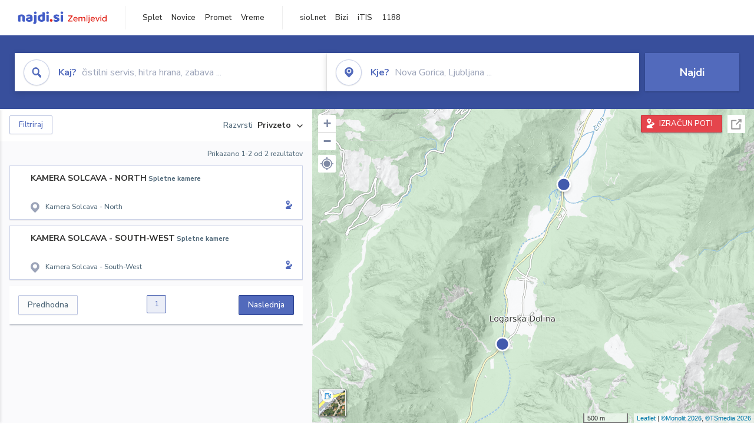

--- FILE ---
content_type: text/html; charset=utf-8
request_url: https://zemljevid.najdi.si/kamere-v-blizini/POI25147
body_size: 70169
content:



<!DOCTYPE html>
<html lang="sl-SI">
<head><meta charset="utf-8" /><meta http-equiv="x-ua-compatible" content="ie=edge" />
<title> - iskanje na zemljevidu najdi.si</title>
<meta name="description" content="Rezultati iskanja  na najdi.si zemljevidu.">
<meta name="keywords" content=", iskanje, zemljevid">
<meta property="og:title" content=" - iskanje na zemljevidu najdi.si">
<meta property="og:description" content="Rezultati iskanja  na najdi.si zemljevidu.">
<meta property="og:url" content="https://zemljevid.najdi.si/kamere-v-blizini/POI25147">
<meta property="og:type" content="website">
<meta name="viewport" content="width=device-width, initial-scale=1, shrink-to-fit=no" /><link href=" https://fonts.googleapis.com/css?family=Nunito+Sans:300,400,500,700,900&amp;display=swap&amp;subset=latin-ext " rel="stylesheet" /><link rel="stylesheet" href="../assets/styles/styles.css" /><link rel="stylesheet" href="../assets/styles/additional.css" /><link rel="stylesheet" href="../assets/styles/leaflet-gesture-handling.min.css" /><link rel="stylesheet" href="../assets/styles/slick.css" /><link rel="stylesheet" href="../assets/styles/lokalno.css" /><link rel="shortcut icon" type="image/png" href="../favicon.ico" />
    
    <script type="text/javascript">
        var jsSnippetCollector = [];
    </script>

    
    <script type="text/javascript">
    var pageData = {
        'pageType': 'map', //Dodano, fiksna vrednost
        'pageCategory': 'iskanje',
        'advertiser': 'false',
        'visitorType': 'neprijavljen',
        'poiType': 'unknown',
        'poiName': 'unknown',
        'poiId': 'unknown',
        'dejavnost': 'unknown',
        'regija': 'unknown'
    };

    window.dataLayer = window.dataLayer || [];
    window.dataLayer.push(pageData);
</script>
    <script src="/assets/scripts/gam-helper.js"></script>
    
    <script type="text/javascript">
        (function () {
            var d = document,
                h = d.getElementsByTagName('head')[0],
                s = d.createElement('script');
            s.type = 'text/javascript';
            s.async = true;
            s.src = document.location.protocol + '//script.dotmetrics.net/door.js?id=1849';
            h.appendChild(s);
        }());
    </script>
    
    <script type="didomi/javascript" id="smarttag_script" src="//tag.aticdn.net/569028/smarttag.js" data-vendor="c:at-internet"></script>
    <script type="didomi/javascript" data-vendor="c:at-internet">
    document.querySelector('#smarttag_script').onload = () => {
        var tag = new ATInternet.Tracker.Tag();
        tag.page.set({
            name: encodeURIComponent(document.location.href),
            level2: '3',
            chapter1: pageData.pageCategory,
            chapter2: '',
            chapter3: ''
        });
        tag.customVars.set({
            site: {
                1: encodeURIComponent(document.location.href),
                2: encodeURIComponent(document.referrer),
                3: 'Zemljevid',
                5: pageData.poiId,
                6: pageData.dejavnost,
                8: pageData.poiName,
                9: pageData.poiType,
                10: pageData.regija,
                11: pageData.pageCategory,
                12: pageData.advertiser
            }
        });
        tag.dispatch();
    }
    </script>

    <script type="didomi/javascript" id="ocm_script" src="//cdn.orangeclickmedia.com/tech/najdi.si/ocm.js" async="async" data-vendor="iab:1148"></script>

    <script type="text/javascript">window.gdprAppliesGlobally = false; (function () { function n(e) { if (!window.frames[e]) { if (document.body && document.body.firstChild) { var t = document.body; var r = document.createElement("iframe"); r.style.display = "none"; r.name = e; r.title = e; t.insertBefore(r, t.firstChild) } else { setTimeout(function () { n(e) }, 5) } } } function e(r, a, o, c, s) { function e(e, t, r, n) { if (typeof r !== "function") { return } if (!window[a]) { window[a] = [] } var i = false; if (s) { i = s(e, n, r) } if (!i) { window[a].push({ command: e, version: t, callback: r, parameter: n }) } } e.stub = true; e.stubVersion = 2; function t(n) { if (!window[r] || window[r].stub !== true) { return } if (!n.data) { return } var i = typeof n.data === "string"; var e; try { e = i ? JSON.parse(n.data) : n.data } catch (t) { return } if (e[o]) { var a = e[o]; window[r](a.command, a.version, function (e, t) { var r = {}; r[c] = { returnValue: e, success: t, callId: a.callId }; n.source.postMessage(i ? JSON.stringify(r) : r, "*") }, a.parameter) } } if (typeof window[r] !== "function") { window[r] = e; if (window.addEventListener) { window.addEventListener("message", t, false) } else { window.attachEvent("onmessage", t) } } } e("__tcfapi", "__tcfapiBuffer", "__tcfapiCall", "__tcfapiReturn"); n("__tcfapiLocator"); (function (e, t) { var r = document.createElement("link"); r.rel = "preconnect"; r.as = "script"; var n = document.createElement("link"); n.rel = "dns-prefetch"; n.as = "script"; var i = document.createElement("link"); i.rel = "preload"; i.as = "script"; var a = document.createElement("script"); a.id = "spcloader"; a.type = "text/javascript"; a["async"] = true; a.charset = "utf-8"; var o = "https://sdk.privacy-center.org/" + e + "/loader.js?target_type=notice&target=" + t; if (window.didomiConfig && window.didomiConfig.user) { var c = window.didomiConfig.user; var s = c.country; var d = c.region; if (s) { o = o + "&country=" + s; if (d) { o = o + "&region=" + d } } } r.href = "https://sdk.privacy-center.org/"; n.href = "https://sdk.privacy-center.org/"; i.href = o; a.src = o; var f = document.getElementsByTagName("script")[0]; f.parentNode.insertBefore(r, f); f.parentNode.insertBefore(n, f); f.parentNode.insertBefore(i, f); f.parentNode.insertBefore(a, f) })("ec8d3ff2-59ed-427c-b245-d5ba0ea6db1f", "PhADYMXe") })();</script>

    <!-- Google Tag Manager -->
    <script>(function(w,d,s,l,i){w[l]=w[l]||[];w[l].push({'gtm.start':
    new Date().getTime(),event:'gtm.js'});var f=d.getElementsByTagName(s)[0],
    j=d.createElement(s),dl=l!='dataLayer'?'&l='+l:'';j.async=true;j.src=
    'https://www.googletagmanager.com/gtm.js?id='+i+dl;f.parentNode.insertBefore(j,f);
    })(window,document,'script','dataLayer','GTM-K2SMBD');</script>
    <!-- End Google Tag Manager -->

<title>

</title></head>
<body>
    <form method="post" action="/kamere-v-blizini/POI25147" onsubmit="javascript:return WebForm_OnSubmit();" id="form1">
<div class="aspNetHidden">
<input type="hidden" name="__EVENTTARGET" id="__EVENTTARGET" value="" />
<input type="hidden" name="__EVENTARGUMENT" id="__EVENTARGUMENT" value="" />
<input type="hidden" name="__VIEWSTATE" id="__VIEWSTATE" value="IlgR5YeHkRHsqAUAq5pGda+/[base64]/6eoeyoeMNdD1sW8IHZGygBAEvGeaLShzunnp1psxmKg/[base64]/2jih8DV7TJLFGy4uCxR3aITfFAQopVETyP+DyVQrqiZHHiuXN5Z1odn5aw1IX7rWiEJdyQd6PqC+LArcNTEHUJ3+e6yDTfIe+1yAzbStT10YcWR92fClNlmPP12k4iQaqYGiaVG4kPcI2lHfhhaCLllluBsdCQHS6r+HSxwSfLs9X7OfLF/8eCmqZtOs+a2o/cjILxoLlgNQoMkKSvUU2bjTaF6a0Ivjk0en/dTBuWw0+obP/ctuEXidFG0sJ6kBDZI7juj8B0c6TrD6BzJ0yst2LIE54FtjsD4nLVWIYNR9w8Kk9VEzLhegESyTNEBhQiW/BIPd7FIJo23mMkL5CSX08aIHvPRpTAJk0SF18m9ve3494T7y0j+Ift+mDe5W2mi8bYpunJLbAfSHQCRTJL1j7bZW8rUrC9/eyRBVADfWucZMM+bJJpjWYD6fZpJ/M7fE0vq/xZG1T3IqJSj1g/vovkdbeHAFnMYnHQLEp4mUkrkW0ZVwy+38TcwjbDTZZ9aNantRhoBq93TFwV6YJThreP0rcyLkPS7UnaOA52lvUkyaYSnilM8T+o9BvAlyjgHsX+FCoPWc0SDYTTGNe1f87Nvzpng7eLekZKT06W4om43HRSXZpwVajH1wA+D6yEX7R1/csBTNMJ63HZs2zXizdekUJFW3Ezzy47woRKKF7CUTq+hcH18GLUW0o3NDN1EtUFvqJ96wBF7Do86duIF1nXkjq/3NwY1Z9BihCS7rKuQo6s3PvstnVlxDMeKDELSrJ6TMB5ftsT3Vx1yFSIjbHWW627YGMYkjcjrWly3oEAvo8wG8wzBtnDEkNCYKFlhjMQwDTqSSDOiieCtuurK+lOJtSe4oNTrvTkk5kftJJjB4rWi+du7/gLKNon/p0hlwD5znzLn1KJ2bRdCEtMWub4JHSaucgsRCz57S0h+hi8w9/F5RowygGP40N2PS3+seKFrFBgZUXOc7XfoIBoJAAXo2M91lE+AMf7o91FAbiRPupAf9cMCHTOg/yc4Vzu+JQIAw3Pq3BJ2aKmPpCyA5tZ8v10N+CIIG4RhPGHnhe/fRzPPqx0oJgLv7M3Q6Q35i6Ipo5gitqmbY2nAUpuCk5mTDyeV82p4MVLBhlqHSJucDV2dmHRRnvU0GxuzBLPHpm2tXXwDGWMiDvdcT2ejDHW9TFWZRTuTiUbf+BqO1vUMam3pXkqEJ7nSR7obQ1G+Dfnc195fA4LaP3joWiFYJH2np/O8JFfQovpRK4dBj2QxFA+0GKqpHLAzLhQZh/f1d0ZdIC2P5CluP+9QOcEbT4dHyp1ByKcLZZKQft8xaUmmTZS3YRqF8iXlkYYl2uidp9WqbptjWjXlPOtz6vt4W22406Xm1mOZRB9j8l7YZ1WI2GKmqnIiwLsORlhkIkL9N3I+VpGJSDcW0hZs+d4P18XFlQZb9Nia8E1horGBFSB3VAL5/FsNocg07+X694qxEgGjJUXoo2+eBMCeuqmL163QzxXVcnVtxbP74hFUCXfrtaoAsobo6Lh7drsQ0zLFkb1hzzumRLfhNpFXVu6jMiokeK77p53+halX9nPbxTzZbU9uAF6xMg3hlhLhq+mVyLsfXw/1B45ViFvUNhIaI+7sTM2c0smdhGdHW4lA667on7zgrb1uyCLK5nxOxqa6URSCZblem+G1rIOrPgK76yw/gDGuXBcu4Qd7zWvF6Ga+DXy1TRhO07wprdZLt37fp4qOh69D5Q031RNEWGe2yw2XPjoSocudMOC5lFpcFQfVgOt5smxghXHbj0PAJ658sw0Md8wsftQry+a/Kt+6/fwQVOJpH/AeiUR6Ge8HvD0dRJtvd/M9ZyEhEwkphcygNKhfgbgZ4MJb4CffWT/1r4otuSRuOa8QbAH5Vy8s4d+YfuEkJFkH9oSyUwS1seJHR88W/Fx3crDRf0rCrwoGu6+v6TJo3JQk2Gcwkbg3zMJLQgLP60LnOy4eMK1aLPkEebWgfk/Rz6TwG9vwRbOmEQaGG3KwaodC3i52hlWI7ezg8kF0eIVgD6LgLHOXV+mYaWRpOIYHaC1V8GoE5EOzoQB2mDDSdcagMcbDW9ZZVv3bfIPXKC554d1I3jjihemMEaSs1YqwtMA00BKRe+3XI09GHB2+JwbiPspa/ov4l1DsCZYFtufIzuXM/659qNKfi72Mm+GrwPrANtDVEcMAz2uMJj9+fcnRLprvR0f954u8KvKaca84At3hfWK3IgXLf3i/Qq5uzdxSuz9MnQ0zPXX6DkZLNaCGRBLpQFoCVHSMy7vuyHLUzMRSD04XPrLKRW1HiN2boTkQstqo+5QQopKVYftYsI6Ig9JYMJ/a7dfq2LHgQ1igTv5/kOskquxvtLVkrgpvyLGittOLwXBOVapyadLchS0YM1eUNY9ed7+Ma0RKNxlXFE8wX9FLICOCGTm6wqV4AU2jGcIvm37VwBzGdALPyWUihM697NMOA6jYvPwwFcTFFkn7VfC2cPx81+kNMBxNXxNgJO9mehVy/08YuQVoCRt09R4gFA2QbQ4vmbfVsYTZQmdYZ8iZKzPRJusrIiLwjc0LDWaJruIXssyX+ID756tbiI5VIib774H7TKVwZtZRTcjSpkgXf4T3RV2GIsq7GwR6AsuKTrZf7rGN5qy3ZUM5DWGV31ZjZIjuGTNVlE2fFC2XrEFgArBH8IftyqlOJe8HnE6rJAUVgBRnHuL/GMgQW7AJ5RbVlYvZBsVvOHxUwr3ig1lHeINnvAV37g2LpO2o9XcC3pXgH+0peyJZNRj7+LpR79CR5R6B50osYptkOfhm6GClkFnucCZhDLdNpnCHAGFSk7ABxni40lcIAjpeSZcMvwdShOpUYUZkKIqlF3joWA88t/oAFYP2R5fnTiA1MLra4KaMFtgKC/p/2F2bvnVCMbk5xcQU+tGWa4180hLej6E5tJ/pLi+YEQnRO4NF56ELFaXDMys+rkQPrlFR3RJDIFfA8+DU1+1OKPpI4qfb88m3gMZpJZrcOL+B1BeqfxbO/MtTV3tduU6TY5iXfdSXpdsSApmF8XMNcPTotnUzztmR2/K+697OuONOH58qPFNIJP6SnrUZmVYR7SmrF4Xl9bsTu/6UTOwQjtcTbdqkFyooIohrgm+RIhs/7S/1Dn9RA6L7/KH6S43gpDQQBaXhVU5eIdnyikLO6Vp145AkGKswzd0KftHrhZCIH9mxZlqfUgs9dJyzS4a7837bYbhZV1LH2tKpwDCMcLMskfn32EZt6xu1avt157yLAloE9Rd/9KdCG/8wg7OhpBd0hsuYmF6t17YZACl2yLgeXSKjO1BhAQX7UxaxjPKUZsNJQQoUJP1t1prnhihqpul6yp795PIHF139PU+1Mu0iMzHp7Fxw9SVYJzu+z9iJ7uPVl4gIJLnrB4CEhP71bekWPzHQZ/IaYcahHqzIJ87W5bc3kwmJo1gZ0Y+Jy9yMMDM6d0xFUgZ4elwYixmZE8B+JVIfKcdkd/EBUBPtfvFXNSNJgIqUIv/ZrHz7VKlqabK24VTa//iF3GDMRBWgEZul9fYOfymA7jFx0n3j72wRJbkhJe56N12C43f43MFPx9QNPc90FhxbHg7rDE1Ptpm1934kOjqr3MigkME3fuU1heGotJrsx216B0wD4REe4TyNV0UK4GhN03N4DxFF2EwlB+U5PuhFxgJmlbW39TQfk+fWmiwNBxvatNPIWmTYulrpJX/WDHuc4SH7qqAXHSg8fWLqPKestMzRpNPyQsHgPH+rHPIfpjI75gjk0DEzd5vnGTkHBMZWaObk1XlkeEGrXNSanbxdPE5qXL0Gh8hdG1mBKFOuFiKdRKaU1KpalaxQLeZwmI1MLwFwXDwTCImWBqtCv30yF5G6LmmTaH05nqpTDI/yf0OHTF3fEFGie0WmmJsiPGhAY2GZV7hHDOjWDzW27bxmg4r9x+W1W6aOdGQdVaMN/7AQxqD8Ye/WxIifHzwvHKYsWr6tl1YeaYytqhD0HhME6UanXlF+EcrUfKySxSCX2wvHTLipDk5i3qpsOoz8xgs6aYzPGp6nttisRfwWD09Esv5tF4C1hroS9jNiynbSlKnnoB/212e7O+PNyNiC+UNYAufCptQfx6K1U1g0xIIoMxOZcs0ywD0ntQCJ0mTocyvwNXoZyzR6MwP6S90v6DTCVbo5vccEsa7zL+P8pRgauXnrH9gfjYqL9CgoElucIIQMH3S5mELjoAA5giWz6Bw6eLnh3FoHhXNhSrSkMfczNKbDRQYEFSxfn4UanWL5/2Ob4OZuyyXCKlf5TLvQvTYSVpAIo3zGCmVVbFXVz+9A4WQoiY+r7UI9um00gPnMLclWhKMxBNC42mwpCnyYIzL/vPuNgU0LFMuIQxmCtfeUnyXWhKJVKyg0r1bTpCUJEoCoWVzZIpCuqWRDj80lViUIFBiEKjwqtS8c8xzaz6PtZLrW3s7xJoSSI7btFSG1Z9AG+XjmBzKDgqycf7CPd9Qdp/h5wi+QFR+d2bYACdt+j86/5kkNqcbj2yhht2Q3drEqLSe8bx5qkmYAdlawMGcjm+0Cqbz3gjVuEcJpy7R+2KaXAWqDycTgzSBfBj61hQ+h8kXqBBYufi1E/4vBbWwac35DchfFGbFwhSUJTkCcioh3YxgbXKh+p+5XUNpZP+DpMF8NCdxvL31sr+BiszojBft7bmUD9ow2biBoVpaiyvwxagD/neimXlN0HWJJNV+J520BUBsGnRQjezSCBGexNGPJEIOGcsGs/UeICxrwX+/XGM7c341JJwzUVxIcQqx6t6dGg9a7wMRe7+4b9osP7DTTVyzYlCue7pwQKrEfDPfkuzlODBfm5NcbuRO8/XW/I9W1r2itWLVCQyh96n2830KEa0BlC4BA5eTk6eya+jgaz9FSDtn5sI3ttPfXRLbQlDS8JDV+wYQwcM+SIgX86t51WSJVqicPrebnXzSiGP7QxJH/nRmv64m/2VGuNlElrFR8g5+KpOAnecjm+nwahNwQGWdFTrXBjkJi509KuMFgyLXW+IfFcUCMuU/O/nc7KYRjcf/bpQyNCbv4ZhNua+xBr9/pUClsRNuSLdllvvD8JE84d/duv3m/19wBjzLctFexbZBobQ9cyYWhXDtDzoD6C9vrj9x7pLNLlHVgyjxchNNa3tj5BJK2iqQC+ZUrSmxd/NDTsBcv6so4xBIzIZAu2FqX2ZH/Y2WegYGiRKC2YF9LIj1o6gZXQqtEl1hUsDzKUr3Ec24UxM0hJGohX6xwkqsKExyfD01Dn9gEBdGV/MtnYoT68lZkBi1eGSAlnK2H2jNO3Cqnx/N0uUlOjClpijbURUn8XNL9UpBRO+6iOOsHJsZgcHy3v821ykD+njzdix1hkw9Hk9cg/cIqqrehaMyCpRptfrrkRjB85Y3QgXzjY+9DQZA+aIPFMz/kCvdboc9E96IfER40m0jsRjA/MNPRXTBsbzXwmMjvrLvUKCuTnHAFdGB21O0ucOZ1y1zym1X0EdjWERqkZ5SuFl0dLdWC9GUxoM7P22B3xfszUTvWNHTNtAiuKKBei4jXVTTzf2bnn3PZh7UvE6z/ZCsr3cdiyVdlE16T8byVpq9xS34XWF0N7LeOEcRq916gRjFgniykFKfVjq2+d0Yf8kPP4cKNQBn7TJ0H3Ott+7owaI14o73CNTUM8/b5zqLWEocXjI9RhL5fn58RlIsmwNvThtVPDEDrP0Qnmt63skoYTmgXetKZ1DaoNSOpcMkzv1xthajXjucvICS301+zaYmd/j3FWWhF8zMXfLN1akpGzOHeyWuKqYEDledFsSmXgcElxwAetogucJFaNMQHn56gj/bGdQOaRoNT2tn6V2pFubfjSlD/8vSBtD3zdl6EIIsCGw==" />
</div>

<script type="text/javascript">
//<![CDATA[
var theForm = document.forms['form1'];
if (!theForm) {
    theForm = document.form1;
}
function __doPostBack(eventTarget, eventArgument) {
    if (!theForm.onsubmit || (theForm.onsubmit() != false)) {
        theForm.__EVENTTARGET.value = eventTarget;
        theForm.__EVENTARGUMENT.value = eventArgument;
        theForm.submit();
    }
}
//]]>
</script>


<script src="/WebResource.axd?d=pynGkmcFUV13He1Qd6_TZMIXGY6gO-60KGhZE9VSgzC_09PWBTVzSfrtGqXEDJE2hcGwzs6_L1zU2hhmRaU7Yw2&amp;t=638901843720898773" type="text/javascript"></script>


<script src="/ScriptResource.axd?d=nv7asgRUU0tRmHNR2D6t1BGwYEedBKbMoFDvZYaHEQ7FjYfIfFSKz5HUnV4xY8HgCmqCyGW_JzlazpehAV09CZ_HHbmnaJG2djvpLG6YhYPxgh97iFx-bin-PlKZppYzgB76lFRvkMfqPi-vka2_tw2&amp;t=ffffffffe6692900" type="text/javascript"></script>
<script src="/ScriptResource.axd?d=D9drwtSJ4hBA6O8UhT6CQsXqbG_US8zHj_Gwzxc7P-ldmmpHsXGdavcBqjjQU_JOpc7lLc0DbzCjeylTRZv9xZc49_TJG0S89Xas94DIjlJgtUy7glatlB9Mq-dz7Fnsxw2KShz0T-zK_I-8ynCHKZSFh_zEMZRewCXwIQ5j6aA1&amp;t=32e5dfca" type="text/javascript"></script>
<script type="text/javascript">
//<![CDATA[
if (typeof(Sys) === 'undefined') throw new Error('ASP.NET Ajax client-side framework failed to load.');
//]]>
</script>

<script src="/ScriptResource.axd?d=JnUc-DEDOM5KzzVKtsL1teH8GeL7Pv8iukUL7MYOdecBxfnUy9Nigq62xuWYrlAYH7P9LU5CQTaBZ5HSIqiED2SOCgFpzJ5KeXPW34gjKp6f7FzCAj450ktIvBX4kqV3hsAMj1Rq7QIY1lJKVFZn3Lb6K5TsQw8KMOAMEzHfkLlPEm-X_eftex_EpJSKNIbK0&amp;t=32e5dfca" type="text/javascript"></script>
<script type="text/javascript">
//<![CDATA[
function WebForm_OnSubmit() {
if (typeof(ValidatorOnSubmit) == "function" && ValidatorOnSubmit() == false) return false;
return true;
}
//]]>
</script>

<div class="aspNetHidden">

	<input type="hidden" name="__VIEWSTATEGENERATOR" id="__VIEWSTATEGENERATOR" value="D2EB6864" />
	<input type="hidden" name="__EVENTVALIDATION" id="__EVENTVALIDATION" value="T5XaQma7tpANDWXf0h69qkFyeAC8BYwFgD4Fbw55boygJ7wIBA2YVdnVTShsnaS+AaJz75NKoQJSKBKRZoXLeuhQkQj21co8DddLz6Q54YUDnlXz79Bd+vdnLwZLs2d9QLIInEGa/PuDXwohB+h8shIjFqtt6Fn+e9EC3bJHQDl68EWSkbIiv33xKZgglc2DJsrxeSIIGAallboq/23j9KchuLzjlhWsX9hULtSFvAFO0p8yOEoJDmdAHmWvo0v6TRLjH1bDL3n7qIzs0UBWNFAsMqoAZsdgDt59YWrVY+YsLT2TfjTEi1/[base64]/shCbUAIbzVcFZwpb2D24lXG5IpVi11G+/7wSMCeT79yovgONOZ/cJ+3F" />
</div>

        <!-- Google Tag Manager (noscript) -->
        <noscript><iframe src="https://www.googletagmanager.com/ns.html?id=GTM-K2SMBD" height="0" width="0" style="display:none;visibility:hidden"></iframe></noscript>
        <!-- End Google Tag Manager (noscript) -->

        <script type="text/javascript">
//<![CDATA[
Sys.WebForms.PageRequestManager._initialize('ctl00$scriptManager1', 'form1', [], [], [], 90, 'ctl00');
//]]>
</script>

        <a class="skip-link screen-reader-text" href="#maincontent">Skip to content</a>

        <!--[if lte IE 9]>
        <p class="browserupgrade">You are using an <strong>outdated</strong> browser. Please <a href="https://browsehappy.com/">upgrade your browser</a> to improve your experience and security.</p>
        <![endif]-->

        <input type="hidden" name="ctl00$hfGPS" id="hfGPS" />
        <script type="text/javascript">
			jsSnippetCollector.push(
'if (navigator.geolocation != null) {let gpsBother = Cookies.getSubkey("lokalno", "gpsBother");if (gpsBother == null)return;let gpsBotherCount = Cookies.getSubkey("lokalno", "gpsBotherCount");if (gpsBotherCount == null) {Cookies.create("lokalno", "gpsBotherCount", 0, null, null, null);}gpsBotherCount = parseInt(Cookies.getSubkey("lokalno", "gpsBotherCount"));if (gpsBotherCount == 0) {Cookies.create("lokalno", "gpsBotherCount", 5, null, null, null);navigator.geolocation.getCurrentPosition(function(gps) {window.lokalno.gpsLocation = { lat: gps.coords.latitude, lon: gps.coords.longitude };$("input[type=\'hidden\'][id=\'hfGPS\']").val(JSON.stringify(window.lokalno.gpsLocation));for (let i = 0; i < window.lokalno.gpsCallbacks.length; i++) {window.lokalno.gpsCallbacks[i]();}Cookies.create("lokalno", "gpsBotherCount", 0, null, null, null);}, null, {maximimAge:30000});} else {if (gpsBotherCount > 0) {gpsBotherCount--;Cookies.create("lokalno", "gpsBotherCount", gpsBotherCount, null, null, null);} else {Cookies.create("lokalno", "gpsBotherCount", 5, null, null, null);}}}');
        </script>

        

<header class="header header--main header--top">
	<div class="header__desktop">
		<div class="header__left">
			<a href="/" id="ctlHeader_aHome" class="logo--header"></a>
		</div>
		<div class="header__intermediate header__navigation">
			<ul>
				<li><a href="https://najdi.si" title="najdi.si" target="_blank" rel="noopener">Splet</a></li>
				<li><a href="https://novice.najdi.si" title="novice.najdi.si" target="_blank" rel="noopener">Novice</a></li>
				<li><a href="https://zemljevid.najdi.si/promet" title="zemljevid.najdi.si/promet" target="_blank" rel="noopener">Promet</a></li>
				<li><a href="https://zemljevid.najdi.si/vreme" title="emljevid.najdi.si/vreme" target="_blank" rel="noopener">Vreme</a></li>
			</ul>
		</div>
		<div class="header__middle header__navigation">
			<ul>
				<li><a href="https://siol.net/" title="siol.net" target="_blank" rel="noopener">siol.net</a></li>
				<li><a href="https://www.bizi.si" title="Bizi" target="_blank" rel="noopener">Bizi</a></li>
				<li><a href="https://itis.siol.net" title="iTIS" target="_blank" rel="noopener">iTIS</a></li>
				<li><a href="https://www.1188.si/" title="1188" target="_blank" rel="noopener">1188</a></li>
			</ul>
		</div>
		
	</div>
	<div class="header__mobile">
		<div class="header__mobile__top">
			<button class="burger" type="button">
				<span class="burger__line burger__line--1"></span>
				<span class="burger__line burger__line--2"></span>
				<span class="burger__line burger__line--3"></span>
			</button>
			<a href="/" id="ctlHeader_aHomeMobile" class="logo--header"></a>
            <!--search icon-->
            <a class="icon icon-search search__expand" href="#"></a>
            <!--search icon-->
		</div>
		<div class="header__mobile__panel">
			<div class="header__mobile__panel__inner">
		        
				    
		        <div class="header__intermediate header__navigation">
			        <ul>
				        <li><a href="https://najdi.si" title="najdi.si" target="_blank" rel="noopener">Splet</a></li>
				        <li><a href="https://novice.najdi.si" title="novice.najdi.si" target="_blank" rel="noopener">Novice</a></li>
						<li><a href="https://zemljevid.najdi.si/promet" title="zemljevid.najdi.si/promet" target="_blank" rel="noopener">Promet</a></li>
						<li><a href="https://zemljevid.najdi.si/vreme" title="emljevid.najdi.si/vreme" target="_blank" rel="noopener">Vreme</a></li>
			        </ul>
		        </div>
		        

                <a id="ctlHeader_aRoutesOpen" class="button button--red button--medium button--block button--routecalc" title="IZRAČUN POTI" href="javascript:__doPostBack(&#39;ctl00$ctlHeader$aRoutesOpen&#39;,&#39;&#39;)">IZRAČUN&nbsp;POTI</a>
				    
				<div class="listbar">
					<div class="listbar__inner">

						

                        
						    <div class="listbar__item">
                                <a href="/najdi/?dejavnost=Gostilne in restavracije" id="ctlHeader_rptSeasonalActivitesMobile_aLink_0" title="Gostilne in restavracije">
							        <div id="ctlHeader_rptSeasonalActivitesMobile_divIcon_0" class="listbar__item__icon icon ia-gostilne-in-restavracije ia-gostilne-in-restavracije--blue icon--small"></div>
							        <div id="ctlHeader_rptSeasonalActivitesMobile_divText_0" class="listbar__item__label">Gostilne in restavracije</div>
                                </a>
						    </div>
                        
						    <div class="listbar__item">
                                <a href="/najdi/?dejavnost=Hoteli" id="ctlHeader_rptSeasonalActivitesMobile_aLink_1" title="Hoteli">
							        <div id="ctlHeader_rptSeasonalActivitesMobile_divIcon_1" class="listbar__item__icon icon ia-hoteli ia-hoteli--blue icon--small"></div>
							        <div id="ctlHeader_rptSeasonalActivitesMobile_divText_1" class="listbar__item__label">Hoteli</div>
                                </a>
						    </div>
                        
						    <div class="listbar__item">
                                <a href="/najdi/?dejavnost=Dostava hrane" id="ctlHeader_rptSeasonalActivitesMobile_aLink_2" title="Dostava hrane">
							        <div id="ctlHeader_rptSeasonalActivitesMobile_divIcon_2" class="listbar__item__icon icon ia-dostava-hrane ia-dostava-hrane--blue icon--small"></div>
							        <div id="ctlHeader_rptSeasonalActivitesMobile_divText_2" class="listbar__item__label">Dostava hrane</div>
                                </a>
						    </div>
                        
						    <div class="listbar__item">
                                <a href="/najdi/?dejavnost=Trgovina" id="ctlHeader_rptSeasonalActivitesMobile_aLink_3" title="Trgovina">
							        <div id="ctlHeader_rptSeasonalActivitesMobile_divIcon_3" class="listbar__item__icon icon ia-trgovina ia-trgovina--blue icon--small"></div>
							        <div id="ctlHeader_rptSeasonalActivitesMobile_divText_3" class="listbar__item__label">Trgovina</div>
                                </a>
						    </div>
                        
						    <div class="listbar__item">
                                <a href="/najdi/?dejavnost=Picerije in špageterije" id="ctlHeader_rptSeasonalActivitesMobile_aLink_4" title="Picerije in špageterije">
							        <div id="ctlHeader_rptSeasonalActivitesMobile_divIcon_4" class="listbar__item__icon icon ia-picerije-in-spageterije ia-picerije-in-spageterije--blue icon--small"></div>
							        <div id="ctlHeader_rptSeasonalActivitesMobile_divText_4" class="listbar__item__label">Picerije in špageterije</div>
                                </a>
						    </div>
                        
						    <div class="listbar__item">
                                <a href="/najdi/?dejavnost=Cvetličarna" id="ctlHeader_rptSeasonalActivitesMobile_aLink_5" title="Cvetličarna">
							        <div id="ctlHeader_rptSeasonalActivitesMobile_divIcon_5" class="listbar__item__icon icon ia-cvetlicarna ia-cvetlicarna--blue icon--small"></div>
							        <div id="ctlHeader_rptSeasonalActivitesMobile_divText_5" class="listbar__item__label">Cvetličarna</div>
                                </a>
						    </div>
                        
						    <div class="listbar__item">
                                <a href="/najdi/?dejavnost=Bar" id="ctlHeader_rptSeasonalActivitesMobile_aLink_6" title="Bar">
							        <div id="ctlHeader_rptSeasonalActivitesMobile_divIcon_6" class="listbar__item__icon icon ia-bar ia-bar--blue icon--small"></div>
							        <div id="ctlHeader_rptSeasonalActivitesMobile_divText_6" class="listbar__item__label">Bar</div>
                                </a>
						    </div>
                        

					</div>
				</div>
			</div>
		</div>
	</div>
</header>


        
    <div class="site no-bottom" id="maincontent">
        

<section class="search-inline">
    <!--filter.html - START - 1/1-->
    <!--<div class="container-fluid">-->
    <div class="container">
    <!--filter.html - END - 1/1-->
        <div class="search-inline__wrapper">
            <div class="search-inline__form">
                <div id="search-form">
                    <div class="input input--icon input--focus input--focus input--dropdown">
                        <div class="input__overlay">
                            <div class="input__overlay__icon icon icon-search icon-search--blue icon--circle icon--large"></div>
                            <div class="input__overlay__placeholder">
                                <span><strong>Kaj?</strong>&nbsp;čistilni servis, hitra hrana, zabava ...</span>
                            </div>
                        </div>

                        

<div class="input__dropdown">
    <div class="input__dropdown__list">
        
    </div>
</div>

<!-- example with inline SVG icons-->


<!-- .example with inline SVG icons-->


                        <label class="sr-only">Kaj? čistilni servis, hitra hrana, zabava ...</label>
                        <input name="ctl00$cphBody$ctlSearchInline$inWhat" type="text" id="cphBody_ctlSearchInline_inWhat" class="input__field" autocomplete="off" />
                    </div>
                    <div class="input input--icon input--focus input--dropdown">
                        <div class="input__overlay">
                            <div class="input__overlay__icon icon icon-pin icon-pin--blue icon--circle icon--large"></div>
                            <div class="input__overlay__placeholder">
                                <span><strong>Kje?</strong>&nbsp;Nova Gorica, Ljubljana ...</span>
                            </div>
                        </div>

                        

<div class="input__dropdown">
    <div class="input__dropdown__list">
        
    </div>
</div>

<!-- example with inline SVG icons-->


<!-- .example with inline SVG icons-->


                        <label class="sr-only">Kje? Nova Gorica, Ljubljana ...</label>
                        <input name="ctl00$cphBody$ctlSearchInline$inWhere" type="text" id="cphBody_ctlSearchInline_inWhere" class="input__field" autocomplete="off" />
                    </div>
                    <div class="input input--submit">
                        <button onclick="__doPostBack('ctl00$cphBody$ctlSearchInline$btnSearch','')" id="cphBody_ctlSearchInline_btnSearch" class="button button--blue button--large button--block" type="button">Najdi</button>
                    </div>
                </div>
            </div>
        </div>
    </div>
</section>




	    <section class="result">
		    <a class="button button--blue button--medium button--rounded result__filter-button filters--mobile-toggle"><span class="icon icon-filters icon-filters--white"></span>Filtriraj in razvrsti</a>
		    <div class="container-fluid container-fullwidth">
			    <div class="result__wrapper">
                    

<!--filter-open.html - START - 1/1-->

<div class="result__filters" id="filters--drawer">
<!--filter-open.html - END - 1/1-->
	<div class="result__filters__inner">
		<div class="filters">
			<div class="filters__close">
				<a class="filters__close__x filters--mobile-toggle" title="Zapri filtre"><span class="icon icon-close"></span></a>
				<h3>FILTRI</h3>
                <div class="filter-placeholder-order"></div>
			</div>
			<div class="filters__header">
				<a class="filters__close filters--toggle"><span class="icon icon-close"></span></a>
				<h3>FILTRI</h3>
				<a class="filters__clear filters--clear">PONASTAVI VSE</a>
			</div>
			<div class="filters__groups">
                <input type="button" name="ctl00$cphBody$ctlMapFilters$btnFilterSelectionRefreshed" value="" onclick="javascript:__doPostBack(&#39;ctl00$cphBody$ctlMapFilters$btnFilterSelectionRefreshed&#39;,&#39;&#39;)" id="cphBody_ctlMapFilters_btnFilterSelectionRefreshed" style="display:none;" />

				

                <input name="ctl00$cphBody$ctlMapFilters$hfRegions" type="hidden" id="cphBody_ctlMapFilters_hfRegions" filter-class="regi" value="|" />
                <div class="filters__group">
	<label for="filter-price">Regija <a class="filters__clear filters--clear-single filter-class__regi">Ponastavi</a></label>
	<div class="filters__group__list filters__group__list--expandable">
        <label>
			<input type="checkbox" name="filter-regi__Pomurska">Pomurska (0)
		</label>
        <label>
			<input type="checkbox" name="filter-regi__Podravska">Podravska (0)
		</label>
        <label>
			<input type="checkbox" name="filter-regi__Koroška">Koroška (0)
		</label>
        <label>
			<input type="checkbox" name="filter-regi__Savinjska">Savinjska (2)
		</label>
        <label>
			<input type="checkbox" name="filter-regi__Zasavska">Zasavska (0)
		</label>
        <label>
			<input type="checkbox" name="filter-regi__Posavska">Posavska (0)
		</label>
        <label>
			<input type="checkbox" name="filter-regi__Jugovzhodna Slovenija">Jugovzhodna Slovenija (0)
		</label>
        <label>
			<input type="checkbox" name="filter-regi__Osrednjeslovenska">Osrednjeslovenska (0)
		</label>
        <label>
			<input type="checkbox" name="filter-regi__Gorenjska">Gorenjska (0)
		</label>
        <label>
			<input type="checkbox" name="filter-regi__Primorsko-notranjska">Primorsko-notranjska (0)
		</label>
        <label>
			<input type="checkbox" name="filter-regi__Goriška">Goriška (0)
		</label>
        <label>
			<input type="checkbox" name="filter-regi__Obalno-kraška">Obalno-kraška (0)
		</label>

	</div>
	<a class="filters__group__expand" href="">Več</a>
</div>
                
                <input name="ctl00$cphBody$ctlMapFilters$hfSettlements" type="hidden" id="cphBody_ctlMapFilters_hfSettlements" filter-class="sett" value="|" />
                <div class="filters__group">
	<label for="filter-price">Kraj <a class="filters__clear filters--clear-single filter-class__sett">Ponastavi</a></label>
	<div class="filters__group__list filters__group__list--expandable">

	</div>
	<a class="filters__group__expand" href="">Več</a>
</div>
                
                <input name="ctl00$cphBody$ctlMapFilters$hfActivityGroups" type="hidden" id="cphBody_ctlMapFilters_hfActivityGroups" filter-class="acgr" value="|" />
                <div class="filters__group">
	<label for="filter-price">Kategorija <a class="filters__clear filters--clear-single filter-class__acgr">Ponastavi</a></label>
	<div class="filters__group__list filters__group__list--expandable">
        <label>
			<input type="checkbox" name="filter-acgr__Avtomobilizem">Avtomobilizem (0)
		</label>
        <label>
			<input type="checkbox" name="filter-acgr__Dom in vrt">Dom in vrt (0)
		</label>
        <label>
			<input type="checkbox" name="filter-acgr__Gostinstvo in turizem">Gostinstvo in turizem (0)
		</label>
        <label>
			<input type="checkbox" name="filter-acgr__Izobraževanje in kultura">Izobraževanje in kultura (0)
		</label>
        <label>
			<input type="checkbox" name="filter-acgr__Kmetijstvo">Kmetijstvo (0)
		</label>
        <label>
			<input type="checkbox" name="filter-acgr__Lepota in zdravje">Lepota in zdravje (0)
		</label>
        <label>
			<input type="checkbox" name="filter-acgr__Poslovni svet">Poslovni svet (0)
		</label>
        <label>
			<input type="checkbox" name="filter-acgr__Proizvodnja in obrt">Proizvodnja in obrt (0)
		</label>
        <label>
			<input type="checkbox" name="filter-acgr__Prosti čas">Prosti čas (0)
		</label>
        <label>
			<input type="checkbox" name="filter-acgr__Računalništvo in informatika">Računalništvo in informatika (0)
		</label>

	</div>
	<a class="filters__group__expand" href="">Več</a>
</div>
                
                <input name="ctl00$cphBody$ctlMapFilters$hfActivities" type="hidden" id="cphBody_ctlMapFilters_hfActivities" filter-class="acti" value="|" />
                <div class="filters__group">
	<label for="filter-price">Dejavnosti <a class="filters__clear filters--clear-single filter-class__acti">Ponastavi</a></label>
	<div class="filters__group__list filters__group__list--expandable">

	</div>
	<a class="filters__group__expand" href="">Več</a>
</div>

                <input name="ctl00$cphBody$ctlMapFilters$hfWorkingHours" type="hidden" id="cphBody_ctlMapFilters_hfWorkingHours" filter-class="woho" value="|" />
                <div class="filters__group">
	<label for="filter-price">Odpiralni čas <a class="filters__clear filters--clear-single filter-class__woho">Ponastavi</a></label>
	<div class="filters__group__list filters__group__list--expandable">
        <label>
			<input type="checkbox" name="filter-woho__Ima odpiralni čas">Ima odpiralni čas (0)
		</label>
        <label>
			<input type="checkbox" name="filter-woho__Je trenutno odprto">Je trenutno odprto (0)
		</label>
        <label>
			<input type="checkbox" name="filter-woho__Odprto 24 ur na dan">Odprto 24 ur na dan (0)
		</label>

	</div>
	<a class="filters__group__expand" href="">Več</a>
</div>

                <input name="ctl00$cphBody$ctlMapFilters$hfPaymentMethods" type="hidden" id="cphBody_ctlMapFilters_hfPaymentMethods" filter-class="pame" value="|" />
                <div class="filters__group">
	<label for="filter-price">Plačilne metode <a class="filters__clear filters--clear-single filter-class__pame">Ponastavi</a></label>
	<div class="filters__group__list filters__group__list--expandable">

	</div>
	<a class="filters__group__expand" href="">Več</a>
</div>

				
			</div>
			
		</div>
	</div>
</div>

<script type="text/javascript">
    jsSnippetCollector.push('let filterPlaceholderOrder = $(".filters__close .filter-placeholder-order");let divSortbarDropDown = $("[id$=\\"_divSortbar\\"] .dropdown.dropdown--right");if (filterPlaceholderOrder.html().length == 0 && divSortbarDropDown.length > 0)    filterPlaceholderOrder.html(divSortbarDropDown[0].outerHTML);');
</script>

                    

<div class="result__routes" id="routes--drawer">
	<div class="result__routes__inner">
		<div class="route">
			<div class="route__close">
				<a class="route__close__x routes--mobile-toggle"><span class="icon icon-close"></span><h3>IZRAČUN POTI <span>/</span> POKAŽI ZEMLJEVID</h3></a>
			</div>
			<div class="route__groups">
				<div class="route__group">
					<a class="button button--medium button--block routes--close route__discard" href="#" title="Zapri izračun poti">Zavrzi izračun poti</a>
				</div>
				<div class="route__group">
					
										 
					<label class="label--inline label--large" for="route-type">Izračun poti</label>
					
					<select name="ctl00$cphBody$ctlMapRoute$selRouteMobilityType" id="cphBody_ctlMapRoute_selRouteMobilityType" class="select--small select--inline select--underlined">
	<option value="DrivingFastest">Najhitrejša pot z avtom</option>
	<option value="DrivingShortest">Najkrajša pot z avtom</option>
	<option value="Walking">Hoja, oz. peš</option>
</select>

                    <input type="hidden" name="ctl00$cphBody$ctlMapRoute$hfRouteShow" id="cphBody_ctlMapRoute_hfRouteShow" value="false" />
                    <input type="hidden" name="ctl00$cphBody$ctlMapRoute$hfRouteState" id="cphBody_ctlMapRoute_hfRouteState" value="|" />
	
					<div class="route-input">
						<div class="route-input__wrapper">
                            
<div class="route-input__points">
	<div class="route-input__points__list">

<div class="input route-input__point">
	<label for="route-end">ZAČETNA TOČKA <span class="point-count"></span></label>
	<div class="route-input__point__group input--dropdown">
        <div class="input__dropdown">
            <div class="input__dropdown__list">
            </div>
        </div>
		<input class="input__field input__field--icon-pin" type="text" id="route-point0" value="" data-route="" placeholder="Klikni 'Izračun poti' točke/zadetka" autocomplete="off" />
		<a class="point__remove" href="#"><span class="icon icon-close"></span></a>
		<a class="point__moveup" href="#"><span class="icon icon-move-up"></span></a>
		<a class="point__movedown" href="#"><span class="icon icon-move-down"></span></a>
	</div>
</div>

<div class="input route-input__point">
	<label for="route-end">KONČNA TOČKA <span class="point-count"></span></label>
	<div class="route-input__point__group input--dropdown">
        <div class="input__dropdown">
            <div class="input__dropdown__list">
            </div>
        </div>
		<input class="input__field input__field--icon-pin" type="text" id="route-point1" value="" data-route="" placeholder="Klikni 'Izračun poti' točke/zadetka" autocomplete="off" />
		<a class="point__remove" href="#"><span class="icon icon-close"></span></a>
		<a class="point__moveup" href="#"><span class="icon icon-move-up"></span></a>
		<a class="point__movedown" href="#"><span class="icon icon-move-down"></span></a>
	</div>
</div>

<div class="input route-input__point" style="display:none;">
	<label for="route-end">VMESNA TOČKA <span class="point-count"></span></label>
	<div class="route-input__point__group input--dropdown">
        <div class="input__dropdown">
            <div class="input__dropdown__list">
            </div>
        </div>
		<input class="input__field input__field--icon-pin" type="text" value="" data-route="" placeholder="Klikni 'Izračun poti' točke/zadetka" autocomplete="off" />
		<a class="point__remove" href="#"><span class="icon icon-close"></span></a>
		<a class="point__moveup" href="#"><span class="icon icon-move-up"></span></a>
		<a class="point__movedown" href="#"><span class="icon icon-move-down"></span></a>
	</div>
</div>

	</div>
	<button class="button button--white button--small point__add" type="button">+ Dodaj točko</button>
    <button class="button button--white button--small route__use-my-location hidden" type="button">Vnesi mojo lokacijo
        <div class="icon icon-location icon-location--red"></div>
    </button>
</div>


							<div class="input route-input__submit">
								<button class="button button--blue button--block route__compute" type="button">Izračunaj pot</button>
							</div>
						</div>
					</div>

				</div>
			</div>
		</div>
		<div class="direction">
			
		</div>
	</div>

    <div class="result__loading loading" style="z-index: 2;">
		<div class="loading__box"></div>
	</div>
</div>

<script type="text/javascript">
    jsSnippetCollector.push('{{    function onGpsSet_BindUserLocationAsStartPoint() {{        if (window.lokalno.gpsLocation != null) {{            let startPoint = $(".route-input__points__list .route-input__point [id=\\"route-point0\\"]");            startPoint.val("Vaša lokacija");            let gpsState = encodeURIComponent("{\\"lon\\":" + window.lokalno.gpsLocation.lon + ",\\"lat\\":" + window.lokalno.gpsLocation.lat + ",\\"pid\\":\\"\\",\\"name\\":\\"Vaša lokacija\\"}");            startPoint.attr("data-route", gpsState);            window.lokalno.RouteFiltersHelper.refreshRouteState();        }    }    }};    window.lokalno.gpsCallbacks.push(onGpsSet_BindUserLocationAsStartPoint);}}');
</script><script type="text/javascript">
    jsSnippetCollector.push('{{    function onGpsSet_ShowUseMyLocation() {{        if (window.lokalno.gpsLocation != null) {{            $(".route__use-my-location").removeClass("hidden");        }}    }};    window.lokalno.gpsCallbacks.push(onGpsSet_ShowUseMyLocation);}}');
</script>


                    <div class="result__main" id="filters--content">
                        <div class="result__tabs tabs tabs--split mobile-only">
	                        <ul>
		                        <li><a class="tablink" href="#view-companies"><span class="icon icon-list icon-list--grey"></span>Seznam</a></li>
		                        <li class="active"><a class="tablink" href="#view-map"><span class="icon icon-compass icon-compass--grey"></span>Zemljevid</a></li>
	                        </ul>
                        </div>

                        

<div class="result__items tabcontent" id="view-companies">
	<div id="cphBody_ctlMapResults_divSortbar" class="result__sort sortbar">
		<div class="sortbar__left">
			<button class="button button--white button--small button--arrow filters--toggle" type="button">Filtriraj <span class="icon icon-close"></span></button>
		</div>
		<div class="sortbar__right">

            <input type="hidden" name="ctl00$cphBody$ctlMapResults$hfSortBy" id="cphBody_ctlMapResults_hfSortBy" value="Privzeto" />
            <input type="button" name="ctl00$cphBody$ctlMapResults$btnSortSelectionRefreshed" value="" onclick="javascript:__doPostBack(&#39;ctl00$cphBody$ctlMapResults$btnSortSelectionRefreshed&#39;,&#39;&#39;)" id="cphBody_ctlMapResults_btnSortSelectionRefreshed" style="display:none;" />

			<label class="dropdown dropdown--right">
				<span class="dropdown__label">Razvrsti </span>
				<div id="cphBody_ctlMapResults_divSortSelected" class="dropdown__button">Privzeto</div>
				<input class="dropdown__input" type="checkbox">
				<ul id="cphBody_ctlMapResults_ulSortOptions" class="dropdown__menu"><li><a title="Privzeto">Privzeto</a></li>
<li><a title="Priporočeno">Priporočeno</a></li>
<li><a title="Naziv (A-Ž)">Naziv (A-Ž)</a></li>
<li><a title="Naziv (Ž-A)">Naziv (Ž-A)</a></li>
<li><a title="Oddaljenost">Oddaljenost</a></li>
<li><a title="Kraj (A-Ž)">Kraj (A-Ž)</a></li>
<li><a title="Kraj (Ž-A)">Kraj (Ž-A)</a></li>
</ul>
			</label>
		</div>
	</div>
	<div class="result__listing">
		
        <div id="cphBody_ctlMapResults_divStatusbar" class="statsbar">
			<div class="statsbar__left">
				
			</div>
			<div id="cphBody_ctlMapResults_divResultsStatus" class="statsbar__right">Prikazano 1-2 od 2 rezultatov</div>
		</div>

		<div class="result__listing__companies">
            <div id="cphBody_ctlMapResults_divResultListingScroll" class="result__listing__scroll" data-simplebar="">

                
			        <div id="cphBody_ctlMapResults_rptResults_divHitType_0" class="company" data-pid="POI53867">
				        <div class="company__wrapper">
                            <a href="/kamera/POI53867/kamera-solcava-north" id="cphBody_ctlMapResults_rptResults_aDetails_0" class="hit-link">
					            
					            <div class="company__content">
						            <h3 id="cphBody_ctlMapResults_rptResults_hTitle_0">KAMERA SOLCAVA - NORTH<span>Spletne kamere</span></h3>
						            <address id="cphBody_ctlMapResults_rptResults_addr_0">Kamera Solcava - North</address>
                                    
					            </div>
                            </a>
					        <div class="company__action">
						        <!--favorites.html - START - 1/1-->
						        <!--<a class="icon icon-delete" href="#" title="Remove from Favorites">Remove</a>-->
                                
						        <!--favorites.html - END - 1/1-->
	
						        
                                <a href="../#" id="cphBody_ctlMapResults_rptResults_aRouteUseLocation_0" class="routes--open route__use-location" title="Izračun poti" data-name="KAMERA SOLCAVA - NORTH - Kamera Solcava - North" data-pid="0" data-lat="46.39175000" data-lon="14.62707000"><span class="icon icon-calculate-route"></span></a>
					        </div>
				        </div>
			        </div>
                
			        <div id="cphBody_ctlMapResults_rptResults_divHitType_1" class="company" data-pid="POI53868">
				        <div class="company__wrapper">
                            <a href="/kamera/POI53868/kamera-solcava-south-west" id="cphBody_ctlMapResults_rptResults_aDetails_1" class="hit-link">
					            
					            <div class="company__content">
						            <h3 id="cphBody_ctlMapResults_rptResults_hTitle_1">KAMERA SOLCAVA - SOUTH-WEST<span>Spletne kamere</span></h3>
						            <address id="cphBody_ctlMapResults_rptResults_addr_1">Kamera Solcava - South-West</address>
                                    
					            </div>
                            </a>
					        <div class="company__action">
						        <!--favorites.html - START - 1/1-->
						        <!--<a class="icon icon-delete" href="#" title="Remove from Favorites">Remove</a>-->
                                
						        <!--favorites.html - END - 1/1-->
	
						        
                                <a href="../#" id="cphBody_ctlMapResults_rptResults_aRouteUseLocation_1" class="routes--open route__use-location" title="Izračun poti" data-name="KAMERA SOLCAVA - SOUTH-WEST - Kamera Solcava - South-West" data-pid="1" data-lat="46.40783000" data-lon="14.63605000"><span class="icon icon-calculate-route"></span></a>
					        </div>
				        </div>
			        </div>
                

			    

                <input type="hidden" name="ctl00$cphBody$ctlMapResults$ctlSearchResultsPagination$hfPaginationPage" id="cphBody_ctlMapResults_ctlSearchResultsPagination_hfPaginationPage" value="#0" />
<input type="button" name="ctl00$cphBody$ctlMapResults$ctlSearchResultsPagination$btnShowPaginationPage" value="" onclick="javascript:__doPostBack(&#39;ctl00$cphBody$ctlMapResults$ctlSearchResultsPagination$btnShowPaginationPage&#39;,&#39;&#39;)" id="cphBody_ctlMapResults_ctlSearchResultsPagination_btnShowPaginationPage" style="display:none;" />

<!--alternate - filter.html/map - START - 1/1-->

<div class="result__pagination pagination">
<!--alternate - filter.html/map - END - 1/1-->
	<ul>
		
        
        <li id="cphBody_ctlMapResults_ctlSearchResultsPagination_liPrev" class="prev"><a href="">Predhodna</a></li>
        
        
		    <li id="cphBody_ctlMapResults_ctlSearchResultsPagination_rptPages_liPage_0" class="active"><a href="#0">1</a></li>
        

		<li id="cphBody_ctlMapResults_ctlSearchResultsPagination_liNext" class="next"><a href="">Naslednja</a></li>

	</ul>
</div>




		    </div>
	    </div>
	</div>

    
    <!--filter-loading.html - START - 1/1-->
    <!--<div class="result__loading loading open">-->
    <div class="result__loading loading">
    <!--filter-loading.html - END - 1/1-->
		<div class="loading__box"></div>
	</div>
</div>



	                    
                        <div class="result__map tabcontent active" id="view-map">
		                    <div class="result__map__inner">
								<!--<div id="blank-map" class="map-filter-locations"></div>-->
			                    
                                <div id="divVisibleSearchResultsMap" class="map-filter-locations origin-map"></div>
                                <a class="map__expand modal__map" href="#map-modal" data-map="expanded-map" title="Celoten zaslon">Celoten zaslon</a>
                                <script type="text/javascript">
    jsSnippetCollector.push('{    window.lokalno.maps.divVisibleSearchResultsMap = window.lokalno.MapHelper.createMap("divVisibleSearchResultsMap", window.lokalno.MapHelper.MapCenter, 0);    let t = [{ pid:"POI53867", lat: 46.39175000, lon: 14.62707000, icon: window.lokalno.MapHelper.icon_dot_blue, imgUrl: "https://imgproxy.windy.com/_/preview/plain/current/1688469775/original.jpg", imgAlt: "KAMERA SOLCAVA - NORTH", title: "KAMERA SOLCAVA - NORTH", address: "Kamera Solcava - North", url:"/kamera/POI53867/kamera-solcava-north", weather:"" }, { pid:"POI53868", lat: 46.40783000, lon: 14.63605000, icon: window.lokalno.MapHelper.icon_dot_blue, imgUrl: "https://imgproxy.windy.com/_/preview/plain/current/1688469824/original.jpg", imgAlt: "KAMERA SOLCAVA - SOUTH-WEST", title: "KAMERA SOLCAVA - SOUTH-WEST", address: "Kamera Solcava - South-West", url:"/kamera/POI53868/kamera-solcava-south-west", weather:"" }];    if (t.length > 0) {        window.lokalno.MapHelper.createMarkers(window.lokalno.maps.divVisibleSearchResultsMap, t, ".result__listing__companies .company{data-pid}");        window.lokalno.MapHelper.fitMarkers(window.lokalno.maps.divVisibleSearchResultsMap);    }    function onGpsSet_divVisibleSearchResultsMap() {        if (window.lokalno.gpsLocation != null) {            let t = { lat: window.lokalno.gpsLocation.lat, lon: window.lokalno.gpsLocation.lon, icon: window.lokalno.MapHelper.icon_pin_location, imgUrl: null, imgAlt: "Vaša lokacija", title: "Vaša lokacija", address: "" };            window.lokalno.MapHelper.appendGPSLocationMarker(window.lokalno.maps.divVisibleSearchResultsMap, t);            window.lokalno.MapHelper.fitMarkers(window.lokalno.maps.divVisibleSearchResultsMap);        }    };    window.lokalno.gpsCallbacks.push(onGpsSet_divVisibleSearchResultsMap);}');
</script>
                                <span class="speed-scale hidden"></span>

                                <div class="result__map__controls">
                                    
								    <div class="result__map__controls__right">
									    <a class="button button--red button--small button--routecalc routes--open" href="#" title="IZRAČUN POTI">IZRAČUN&nbsp;POTI</a>
								    </div>
							    </div>
		                    </div>
	                    </div>
                    </div>
			    </div>
		    </div>
	    </section>
    </div>


        

        <div class="site-overlay"></div>

        

<div class="modal modal--small modal--compact" id="add-photo" style="display: none;">
    <div class="modal__wrapper">
        <button class="modal__x modal__close" type="button">&times;</button>
        <div class="modal__content">
            <div class="modal__body">
                <div class="form">
                    <div class="input input--upload" style="display: block">
                        <label class="label label--large">Add Photos</label>
                        <div class="input__field input__field--upload">
                            <div class="input__field--upload__inner">
                                <div class="upload-heading">Drag and drop your photos here</div>
                                <div class="or">OR</div>
                                <button class="button button--medium" type="button">Browse files</button>
                            </div>
                        </div>
                    </div>
                    <div class="input input--upload-status" style="display: none">
                        <label class="label label--large">Add Photos</label>
                        <div class="input__field input__field--upload">
                            <div class="input__field--upload__inner">
                                <div class="upload-heading">Uploading photos</div>
                                <div class="upload-loader">
                                </div>
                                <div class="upload-status">Files Complete: 0/1</div>
                            </div>
                        </div>
                    </div>
                    <div class="input input--upload-status" style="display: none">
                        <label class="label label--large">Add Photos</label>
                        <div class="input__field input__field--photo">
                            <div class="input__field--photo__inner">
                                <div class="upload-preview">
                                    <a class="icon icon-delete" href="#" title="Remove image">Remove</a>
                                </div>
                                <div class="upload-success">Perfect! Next, describe your photo below.</div>
                            </div>
                        </div>
                    </div>
                    <div class="input input--textarea">
                        <label class="label label--large">Add Description</label>
                        <textarea class="small" name="" rows="6" placeholder="Write your description here…"></textarea>
                    </div>
                </div>
            </div>
            <div class="modal__footer modal__footer--right">
                <button class="button button--medium button--white modal__close" type="button">Cancel</button>
                <button class="button button--medium button--blue" type="button">Send</button>
            </div>
        </div>
    </div>
</div>


<div class="modal modal--small modal--compact modal--confirmation" id="confirm-modal" style="display: none;">
    <div class="modal__wrapper">
        <button class="modal__x modal__close" type="button">&times;</button>
        <div class="modal__content modal__content--center modal__content--bottomspace">
            <div class="modal__heading">
                <h2>Are you sure?</h2>
                <p>Thanks for your input, we will review this information and provide some feedback.</p>
            </div>
            <div class="modal__footer modal__footer--yes-no">
                <a class="button button--white button--medium modal__close" href="#confirm-modal">Cancel</a>
                <a class="button button--red button--medium modal__open" href="#message-modal">Send</a>
            </div>
        </div>
    </div>
</div>


<div class="modal modal--small" id="forgot-modal" style="display: none;">
    <div class="modal__wrapper">
        <button class="modal__x modal__close" type="button">&times;</button>
        <div class="modal__content modal__content--center">
            <div class="modal__heading">
                <h2>Forgot password?</h2>
                <p>Enter the email associated with your account in the field below and we'll email you a link to reset your password.</p>
            </div>
            <div class="modal__body">
                <div class="form">
                    <div class="input input--compact">
                        <input type="email" name="login-email" placeholder="Email address">
                    </div>
                    <div class="input">
                        <button class="button button--blue button--block modal__open" href="#success-modal" id="reset-submit" type="button">Send</button>
                        
                    </div>
                    <div class="input input--text">
                        <p><a class="modal__open" href="#login-modal"><strong>Cancel</strong></a></p>
                    </div>
                </div>
            </div>
        </div>
    </div>
</div>


<div class="modal modal--small" id="login-modal" style="display: none;">
    <div class="modal__wrapper">
        <button class="modal__x modal__close" type="button">&times;</button>
        <div class="modal__content modal__content--center">
            <div class="modal__heading">
                <h2>Prijava</h2>
                <p>Save businesses and locations you love.</p>
            </div>
            <div class="modal__body">
                <div class="form">
                    <div class="input input--buttongroup">
                        <a class="button button--blue button--block button--icon button--facebook" href="#">Join with Facebook</a>
                        <a class="button button--white button--block button--icon button--google" href="#">Join with Google</a>
                    </div>
                    <div class="input input--text">
                        <p>We will never post anything on your behalf</p>
                        <div class="h-line darker"></div>
                    </div>
                    <div class="input input--compact">
                        <input type="email" name="login-email" placeholder="Email address">
                    </div>
                    <div class="input input--compact">
                        <input type="password" name="login-password" placeholder="Password">
                    </div>
                    <div class="input">
                        <button class="button button--blue button--block" type="button" id="login-submit">Sign In</button>
                    </div>
                    <div class="input input--text input--compact">
                        <p>New to itis.siol.net? <a class="modal__open" href="#register-modal"><strong>Sign Up</strong></a></p>
                    </div>
                </div>
            </div>
        </div>
        <div class="modal__footer modal__footer--background">
            <a class="modal__open" href="#forgot-modal"><strong>Forgot Password?</strong></a>
        </div>
    </div>
</div>


<div class="modal modal--small modal--message" id="message-modal" style="display: none;">
    <div class="modal__wrapper">
        <button class="modal__x modal__close" type="button">&times;</button>
        <div class="modal__content modal__content--center">
            <div class="modal__heading">
                <h2></h2>
                <p></p>
            </div>
        </div>
    </div>
</div>


<div class="modal modal--small" id="register-modal" style="display: none;">
    <div class="modal__wrapper">
        <button class="modal__x modal__close" type="button">&times;</button>
        <div class="modal__content modal__content--center">
            <div class="modal__heading">
                <h2>Sign up and save</h2>
                <p>Create an account now for access to member-only deals.</p>
            </div>
            <div class="modal__body">
                <div class="form">
                    <div class="input input--buttongroup">
                        <a class="button button--blue button--block button--icon button--facebook" href="#">Join with Facebook</a>
                        <a class="button button--white button--block button--icon button--google" href="#">Join with Google</a>
                    </div>
                    <div class="input input--text">
                        <p>We will never post anything on your behalf</p>
                        <div class="h-line darker"></div>
                    </div>
                    <div class="input input--compact">
                        <input type="email" name="login-email" placeholder="Email address">
                    </div>
                    <div class="input input--compact">
                        <input type="password" name="login-password" placeholder="Password">
                    </div>
                    <div class="input">
                        <button class="button button--blue button--block" type="button" id="register-submit">Sign Up</button>
                    </div>
                    <div class="input input--text">
                        <p>Already have an account? <a class="modal__open" href="#login-modal"><strong>Sign in</strong></a></p>
                    </div>
                </div>
            </div>
        </div>
    </div>
</div>


<div class="modal modal--small modal--compact" id="review-modal" style="display: none;">
    <div class="modal__wrapper">
        <button class="modal__x modal__close" type="button">&times;</button>
        <div class="modal__content modal__content--bottomspace">
            <div class="modal__heading modal__heading--small modal__heading--left">
                <h4>Write a Review!</h4>
                <p>TS Media Telekom</p>
            </div>
            <div class="modal__body">
                <div class="form form--review">
                    <div class="input input--rating input--compact form--review__message form--review__message--rating">
                        <select class="ratebar">
                            <option value="1">1</option>
                            <option value="2">2</option>
                            <option value="3">3</option>
                            <option value="4">4</option>
                            <option value="5" selected>5</option>
                        </select>
                        <textarea name="review-message" placeholder="Enter a message (optional)" rows="10"></textarea>
                    </div>
                    <div class="input form--review__submit">
                        <button class="button button--blue button--medium button--compact modal__open" href="#confirm-modal" type="button">Post Review</button>
                    </div>
                </div>
            </div>
        </div>
    </div>
</div>


<div class="modal modal--small modal--compact" id="share" style="display: none;">
    <div class="modal__wrapper">
        <button class="modal__x modal__close" type="button">&times;</button>
        <div class="modal__content">
            <div class="modal__body">
                <div class="form">
                    <h4>Deli spodnjo vsebino</h4>
                    <div class="input">
                        <label class="label">Deli povezavo</label>
                        <input name="ctl00$ctlModalShare$inShareUrl" type="text" id="ctlModalShare_inShareUrl" maxlength="1024" class="input__field" placeholder="url" />
                        
                    </div>
                    
                    <div class="input">
                        <label>Pošiljatelj *</label>
                        <span id="ctlModalShare_cvRfvFromEmail" style="display:none;"></span>
                        <span id="ctlModalShare_cvRevFromEmail" ValidationExpression="^\w+([-+.&#39;]\w+)*@\w+([-.]\w+)*\.\w+([-.]\w+)*$" style="display:none;"></span>
                        <input name="ctl00$ctlModalShare$inFromEmail" type="email" id="ctlModalShare_inFromEmail" maxlength="200" class="input__field" placeholder="Tvoj veljaven elektronski naslov" />
                    </div>
                    <div class="input">
                        <label>Prejemnik *</label>
                        <span id="ctlModalShare_cvRfvToEmail" style="display:none;"></span>
                        <span id="ctlModalShare_cvRevToEmail" ValidationExpression="^\w+([-+.&#39;]\w+)*@\w+([-.]\w+)*\.\w+([-.]\w+)*$" style="display:none;"></span>
                        <input name="ctl00$ctlModalShare$inToEmail" type="email" id="ctlModalShare_inToEmail" class="input__field" placeholder="Prejemnikov elektronski naslov" />
                    </div>
                    <div class="input">
                        <textarea name="ctl00$ctlModalShare$taShareMessage" id="ctlModalShare_taShareMessage" maxlength="2048" class="smaller" placeholder="Vnesi krajše sporočilo (opcijsko)"></textarea>
                    </div>
                    
                </div>
            </div>
            <div class="modal__footer modal__footer--right">
                <button class="button button--medium button--white modal__close" type="button">Zapri</button>
                <button onclick="if (typeof(Page_ClientValidate) == 'function') Page_ClientValidate('vgShare'); __doPostBack('ctl00$ctlModalShare$btnShare','')" id="ctlModalShare_btnShare" type="button" ValidationGroup="vgShare" class="button button--medium button--blue">Deli</button>
            </div>
        </div>
    </div>
</div>




<div class="modal modal--small" id="success-modal" style="display: none;">
    <div class="modal__wrapper">
        <button class="modal__x modal__close" type="button">&times;</button>
        <div class="modal__content modal__content--center modal__content--bottomspace">
            <div class="modal__heading">
                <span class="icon icon-success"></span>
                <h2>Success!</h2>
                <p>Please check your email for a link to reset your password.</p>
            </div>
            <div class="modal__body">
                <div class="form">
                    <div class="input">
                        <button class="button button--blue button--block modal__close" type="button">Close</button>
                    </div>
                </div>
            </div>
        </div>
    </div>
</div>


<!--alternate - details-map-expand.html - START-->
<div class="modal modal--map" id="map-modal" style="display: none;">
	<div class="modal__wrapper">
		<button class="modal__x modal__close" type="button">&times;</button>
		<div id="expanded-map" class="map-expanded"></div>
        <span class="speed-scale hidden"></span>
	</div>
</div>




        <script src="/assets/scripts/jquery-3.3.1.min.js"></script>
        <script src="/assets/scripts/scripts.js"></script>
        <script src="/assets/scripts/_chained.js"></script>
        <script src="/assets/scripts/slick.min.js"></script>
        <script src="/assets/scripts/additional.js"></script>
        
        <script src="/assets/scripts/lokalno.js"></script>
        <script type="text/javascript">
            for (var i = 0; i < jsSnippetCollector.length; i++) {
                Function(jsSnippetCollector[i])();
            }
        </script>
    
<script type="text/javascript">
//<![CDATA[
var Page_Validators =  new Array(document.getElementById("ctlModalShare_cvRfvFromEmail"), document.getElementById("ctlModalShare_cvRevFromEmail"), document.getElementById("ctlModalShare_cvRfvToEmail"), document.getElementById("ctlModalShare_cvRevToEmail"));
//]]>
</script>

<script type="text/javascript">
//<![CDATA[
var ctlModalShare_cvRfvFromEmail = document.all ? document.all["ctlModalShare_cvRfvFromEmail"] : document.getElementById("ctlModalShare_cvRfvFromEmail");
ctlModalShare_cvRfvFromEmail.controltovalidate = "ctlModalShare_inFromEmail";
ctlModalShare_cvRfvFromEmail.errormessage = "Vpišite veljaven elektronski naslov pošiljatelja";
ctlModalShare_cvRfvFromEmail.display = "None";
ctlModalShare_cvRfvFromEmail.validationGroup = "vgShare";
ctlModalShare_cvRfvFromEmail.evaluationfunction = "CustomValidatorEvaluateIsValid";
ctlModalShare_cvRfvFromEmail.clientvalidationfunction = "Validator.Required";
ctlModalShare_cvRfvFromEmail.validateemptytext = "true";
var ctlModalShare_cvRevFromEmail = document.all ? document.all["ctlModalShare_cvRevFromEmail"] : document.getElementById("ctlModalShare_cvRevFromEmail");
ctlModalShare_cvRevFromEmail.controltovalidate = "ctlModalShare_inFromEmail";
ctlModalShare_cvRevFromEmail.errormessage = "Vpišite veljaven elektronski naslov pošiljatelja";
ctlModalShare_cvRevFromEmail.display = "None";
ctlModalShare_cvRevFromEmail.validationGroup = "vgShare";
ctlModalShare_cvRevFromEmail.evaluationfunction = "CustomValidatorEvaluateIsValid";
ctlModalShare_cvRevFromEmail.clientvalidationfunction = "Validator.Regex";
ctlModalShare_cvRevFromEmail.validateemptytext = "true";
var ctlModalShare_cvRfvToEmail = document.all ? document.all["ctlModalShare_cvRfvToEmail"] : document.getElementById("ctlModalShare_cvRfvToEmail");
ctlModalShare_cvRfvToEmail.controltovalidate = "ctlModalShare_inToEmail";
ctlModalShare_cvRfvToEmail.errormessage = "Vpišite veljaven elektronski naslov prejemnika";
ctlModalShare_cvRfvToEmail.display = "None";
ctlModalShare_cvRfvToEmail.validationGroup = "vgShare";
ctlModalShare_cvRfvToEmail.evaluationfunction = "CustomValidatorEvaluateIsValid";
ctlModalShare_cvRfvToEmail.clientvalidationfunction = "Validator.Required";
ctlModalShare_cvRfvToEmail.validateemptytext = "true";
var ctlModalShare_cvRevToEmail = document.all ? document.all["ctlModalShare_cvRevToEmail"] : document.getElementById("ctlModalShare_cvRevToEmail");
ctlModalShare_cvRevToEmail.controltovalidate = "ctlModalShare_inToEmail";
ctlModalShare_cvRevToEmail.errormessage = "Vpišite veljaven elektronski naslov prejemnika";
ctlModalShare_cvRevToEmail.display = "None";
ctlModalShare_cvRevToEmail.validationGroup = "vgShare";
ctlModalShare_cvRevToEmail.evaluationfunction = "CustomValidatorEvaluateIsValid";
ctlModalShare_cvRevToEmail.clientvalidationfunction = "Validator.Regex";
ctlModalShare_cvRevToEmail.validateemptytext = "true";
//]]>
</script>


<script type="text/javascript">
//<![CDATA[

var Page_ValidationActive = false;
if (typeof(ValidatorOnLoad) == "function") {
    ValidatorOnLoad();
}

function ValidatorOnSubmit() {
    if (Page_ValidationActive) {
        return ValidatorCommonOnSubmit();
    }
    else {
        return true;
    }
}
        
document.getElementById('ctlModalShare_cvRfvFromEmail').dispose = function() {
    Array.remove(Page_Validators, document.getElementById('ctlModalShare_cvRfvFromEmail'));
}

document.getElementById('ctlModalShare_cvRevFromEmail').dispose = function() {
    Array.remove(Page_Validators, document.getElementById('ctlModalShare_cvRevFromEmail'));
}

document.getElementById('ctlModalShare_cvRfvToEmail').dispose = function() {
    Array.remove(Page_Validators, document.getElementById('ctlModalShare_cvRfvToEmail'));
}

document.getElementById('ctlModalShare_cvRevToEmail').dispose = function() {
    Array.remove(Page_Validators, document.getElementById('ctlModalShare_cvRevToEmail'));
}
//]]>
</script>
</form>
</body>
</html>


--- FILE ---
content_type: image/svg+xml
request_url: https://zemljevid.najdi.si/assets/svgs/icon__up--grey.svg
body_size: 306
content:
<svg xmlns="http://www.w3.org/2000/svg" viewBox="0 0 9 10"><path fill="#9CA4B9" d="M5.252 2.75V10h-1.5V2.75L1 5.502l-1-1L4.502 0l4.502 4.502-1 1L5.251 2.75z"/></svg>